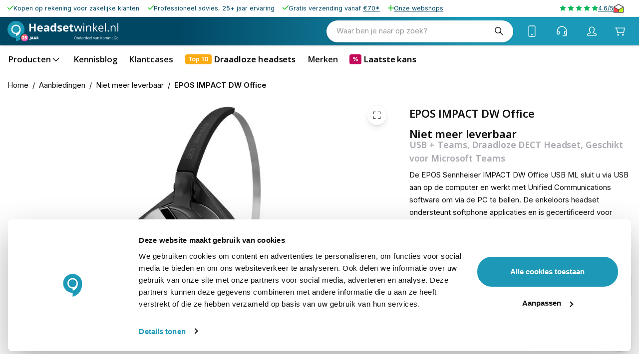

--- FILE ---
content_type: application/javascript; charset=UTF-8
request_url: https://www.headsetwinkel.nl/_next/static/chunks/6843-705296be1de758ed.js
body_size: 8596
content:
try{let e="undefined"!=typeof window?window:"undefined"!=typeof global?global:"undefined"!=typeof globalThis?globalThis:"undefined"!=typeof self?self:{},t=(new e.Error).stack;t&&(e._sentryDebugIds=e._sentryDebugIds||{},e._sentryDebugIds[t]="bbf391b5-ac92-4ac8-8aa2-d0d5447047b6",e._sentryDebugIdIdentifier="sentry-dbid-bbf391b5-ac92-4ac8-8aa2-d0d5447047b6")}catch(e){}"use strict";(self.webpackChunk_N_E=self.webpackChunk_N_E||[]).push([[6843],{26401:(e,t,n)=>{n.d(t,{A:()=>u});var r=n(58168),i=n(98587),o=n(11317),a=n(11261);let l=["sx"],s=e=>{let t={systemProps:{},otherProps:{}},n=e?.theme?.unstable_sxConfig??a.A;return Object.keys(e).forEach(r=>{n[r]?t.systemProps[r]=e[r]:t.otherProps[r]=e[r]}),t};function u(e){let t;let{sx:n}=e,{systemProps:a,otherProps:u}=s((0,i.A)(e,l));return t=Array.isArray(n)?[a,...n]:"function"==typeof n?(...e)=>{let t=n(...e);return(0,o.Q)(t)?(0,r.A)({},a,t):a}:(0,r.A)({},a,n),(0,r.A)({},u,{sx:t})}},86286:(e,t,n)=>{n.d(t,{A:()=>i});var r=n(47379);function i(e){let{theme:t,name:n,props:i}=e;return t&&t.components&&t.components[n]&&t.components[n].defaultProps?(0,r.A)(t.components[n].defaultProps,i):i}},57093:(e,t,n)=>{n.d(t,{A:()=>o});var r=n(86286),i=n(592);function o({props:e,name:t,defaultTheme:n,themeId:o}){let a=(0,i.A)(n);return o&&(a=a[o]||a),(0,r.A)({theme:a,name:t,props:e})}},17365:(e,t,n)=>{n.d(t,{A:()=>r});function r(e,t){"function"==typeof e?e(t):e&&(e.current=t)}},31523:(e,t,n)=>{n.d(t,{A:()=>o});var r=n(96540),i=n(17365);function o(...e){return r.useMemo(()=>e.every(e=>null==e)?null:t=>{e.forEach(e=>{(0,i.A)(e,t)})},e)}},34661:(e,t,n)=>{n.d(t,{A:()=>l});var r,i=n(96540);let o=0,a=(r||(r=n.t(i,2)))["useId".toString()];function l(e){if(void 0!==a){let t=a();return null!=e?e:t}return function(e){let[t,n]=i.useState(e),r=e||t;return i.useEffect(()=>{null==t&&(o+=1,n(`mui-${o}`))},[t]),r}(e)}},53313:(e,t,n)=>{n.d(t,{A:()=>p});var r=n(96540),i=n(27598);let o=!0,a=!1,l=new i.E,s={text:!0,search:!0,url:!0,tel:!0,email:!0,password:!0,number:!0,date:!0,month:!0,week:!0,time:!0,datetime:!0,"datetime-local":!0};function u(e){e.metaKey||e.altKey||e.ctrlKey||(o=!0)}function c(){o=!1}function d(){"hidden"===this.visibilityState&&a&&(o=!0)}function p(){let e=r.useCallback(e=>{if(null!=e){var t;(t=e.ownerDocument).addEventListener("keydown",u,!0),t.addEventListener("mousedown",c,!0),t.addEventListener("pointerdown",c,!0),t.addEventListener("touchstart",c,!0),t.addEventListener("visibilitychange",d,!0)}},[]),t=r.useRef(!1);return{isFocusVisibleRef:t,onFocus:function(e){return!!function(e){let{target:t}=e;try{return t.matches(":focus-visible")}catch(e){}return o||function(e){let{type:t,tagName:n}=e;return"INPUT"===n&&!!s[t]&&!e.readOnly||"TEXTAREA"===n&&!e.readOnly||!!e.isContentEditable}(t)}(e)&&(t.current=!0,!0)},onBlur:function(){return!!t.current&&(a=!0,l.start(100,()=>{a=!1}),t.current=!1,!0)},ref:e}}},27598:(e,t,n)=>{n.d(t,{E:()=>a,A:()=>l});var r=n(96540);let i={},o=[];class a{constructor(){this.currentId=null,this.clear=()=>{null!==this.currentId&&(clearTimeout(this.currentId),this.currentId=null)},this.disposeEffect=()=>this.clear}static create(){return new a}start(e,t){this.clear(),this.currentId=setTimeout(()=>{this.currentId=null,t()},e)}}function l(){var e;let t=function(e,t){let n=r.useRef(i);return n.current===i&&(n.current=e(void 0)),n}(a.create).current;return e=t.disposeEffect,r.useEffect(e,o),t}},2598:(e,t,n)=>{n.d(t,{A:()=>r});let r={src:"/_next/static/media/close.64fe8bc0.svg",height:48,width:48,blurWidth:0,blurHeight:0}},16999:(e,t,n)=>{n.d(t,{_V:()=>M,NA:()=>w});var r=n(2445),i=n(43778),o=n(4790),a=n(72105),l=n(59641),s=n(13368),u=n.n(s),c=n(96540),d=n(2063);let{deviceSizes:p,imageSizes:f,loader:h,path:m,domains:g}={deviceSizes:[640,750,828,1080,1200,1920,2048,3840],imageSizes:[16,32,48,64,96,128,256,384],path:"/_next/image",loader:"default",dangerouslyAllowSVG:!1,unoptimized:!1};function A(e){return"/"===e[0]?e.slice(1):e}let b={0:"100vw",1200:"50vw"},v=new Map([["default",function({config:e,src:t,width:n,quality:r}){return t.endsWith(".svg")&&!e.dangerouslyAllowSVG?t:`${(0,d.normalizePathTrailingSlash)(e.path??"")}?url=${encodeURIComponent(t)}&w=${n}&q=${r||75}`}],["imgix",function({config:e,src:t,width:n,quality:r}){let i=new URL(`${e.path}${A(t)}`),o=i.searchParams;return o.set("auto",o.getAll("auto").join(",")||"format"),o.set("fit",o.get("fit")||"max"),o.set("w",o.get("w")||n.toString()),r&&o.set("q",r.toString()),i.href}],["cloudinary",function({config:e,src:t,width:n,quality:r}){let i=["f_auto","c_limit",`w_${n}`,`q_${r||"auto"}`],o=`${i.join(",")}/`;return`${e.path}${o}${A(t)}`}],["akamai",function({config:e,src:t,width:n}){return`${e.path}${A(t)}?imwidth=${n}`}],["custom",function({src:e}){throw Error(`Image with src "${e}" is missing "loader" prop.
Read more: https://nextjs.org/docs/messages/next-image-missing-loader`)}]]);function y(e){return void 0!==e.default}function x(e){return"object"==typeof e&&(y(e)||void 0!==e.src)}function w(e){return x(e)?(y(e)?e.default:e).src:e}function S(e){let{src:t,layout:n,width:r,quality:i=52,sizes:o,loader:a,scale:l,config:s}=e,{widths:u,kind:c}=function(e,t,n,r=""){if(r&&"fill"===n||"responsive"===n){let t=/(^|\s)(1?\d?\d)vw/g,n=[];for(let e;e=t.exec(r);e)n.push(parseInt(e?.[2],10));if(n.length){let t=.01*Math.min(...n);return{widths:e.allSizes.filter(e=>e>=p[0]*t),kind:"w"}}return{widths:e.allSizes,kind:"w"}}return"number"!=typeof t||"fill"===n?{widths:p,kind:"w"}:{widths:[...new Set([t,2*t].map(t=>e.allSizes.find(e=>e>=t)||e.allSizes[e.allSizes.length-1]))],kind:"x"}}(s,r,n,o);return`${u.map((e,n)=>`${a({config:s,src:t,quality:i,width:e})} ${"w"===c?Math.round(e*l):n+1}${c}`).join(", ")}, [data-uri] 1w`}function E(e){let t=e.config?.loader||"default",n=v.get(t);if(n)return n(e);throw Error(`Unknown "loader" found in "next.config.js". Expected: ${a.VALID_LOADERS.join(", ")}. Received: ${t}`)}function $(e){return("object"==typeof e?Object.entries(e).map(([e,t])=>[Number(e),t]).sort(([e],[t])=>t-e):[[0,e]]).map(([e,t])=>0===e?t:`(min-width: ${e}px) ${t}`).join(", ")}let k=(0,i.Ay)("img")({}),R=(0,i.Ay)("picture")({}),z={deviceSizes:[640,750,828,1080,1200,1920,2048,3840],imageSizes:[16,32,48,64,96,128,256,384],path:"/_next/image",loader:"default",dangerouslyAllowSVG:!1,unoptimized:!1},M=c.forwardRef(({src:e,sizes:t,unoptimized:n=!1,loading:i,layout:s="responsive",quality:d,width:p,height:f,style:h,loader:m=E,placeholder:g="empty",blurDataURL:A,dontReportWronglySizedImages:v,pictureProps:w,sx:M=[],...j},I)=>{let C=(0,c.useRef)(null),P=(0,o.A)(C,I),T=(0,c.useContext)(l.ImageConfigContext),O=(0,c.useMemo)(()=>{let e=z||T||a.imageConfigDefault,t=[...e.deviceSizes,...e.imageSizes].sort((e,t)=>e-t),n=e.deviceSizes.sort((e,t)=>e-t);return{...e,allSizes:t,deviceSizes:n}},[T]),D="fixed"===s&&p&&!t?`${p}px`:t,L=$(D)||$(b);(0,c.useEffect)(()=>()=>{},[s,C,n,D,e,p,v]);let _="";if(x(e)){let t=y(e)?e.default:e;if(!t.src)throw Error(`[@graphcommerce/image]: An object should only be passed to the image component src parameter if it comes from a static image import. It must include src. Received ${JSON.stringify(t)}`);if(A=A||t.blurDataURL,_=t.src,(!s||"fill"!==s)&&(f=f||t.height,p=p||t.width,!t.height||!t.width))throw Error(`[@graphcommerce/image]: An object should only be passed to the image component src parameter if it comes from a static image import. It must include height and width. Received ${JSON.stringify(t)}`)}e="string"==typeof e?e:_,(e?.startsWith("data:")||e?.startsWith("blob:"))&&(n=!0);let N=S({config:O,src:e,layout:s,loader:m,quality:d,sizes:L,width:p,scale:2}),V=S({config:O,src:e,layout:s,loader:m,quality:d,sizes:L,width:p,scale:1.333}),B=S({config:O,src:e,layout:s,loader:m,quality:d,sizes:L,width:p,scale:.667});return"fixed"===s||h||(h={}),"responsive"===s&&(h={...h,width:"100%",height:"auto"}),"intrinsic"===s&&(h={...h,width:"100%",height:"auto",maxWidth:p}),"fill"===s&&(h={...h,width:"100%",height:"100%"}),(0,r.FD)(r.FK,{children:[n?(0,r.Y)(k,{ref:P,...j,loading:i??"lazy",src:e,width:p,height:f,"data-nimg":!0,sx:[h,...Array.isArray(M)?M:[M]]}):(0,r.FD)(R,{...w,children:[(0,r.Y)("source",{media:"(-webkit-min-device-pixel-ratio: 2.5)",srcSet:N,sizes:L}),(0,r.Y)("source",{media:"(-webkit-min-device-pixel-ratio: 1.5)",srcSet:V,sizes:L}),(0,r.Y)("source",{media:"(-webkit-max-device-pixel-ratio: 1.49)",srcSet:B,sizes:L}),(0,r.Y)(k,{ref:P,...j,src:e,loading:i??"lazy",width:p,height:f,sx:[h,...Array.isArray(M)?M:[M]],sizes:L,"data-nimg":!0,decoding:"async"})]}),"eager"===i&&(0,r.Y)(u(),{children:n?(0,r.Y)("link",{rel:"preload",as:"image",href:e},`__nimg-unoptimized-${e}`):(0,r.FD)(r.FK,{children:[(0,r.Y)("link",{rel:"preload",as:"image",media:"(-webkit-min-device-pixel-ratio: 2.5)",imageSrcSet:N,imageSizes:L},`img-${N}${L}`),(0,r.Y)("link",{rel:"preload",as:"image",media:"(-webkit-min-device-pixel-ratio: 1.5) and (-webkit-max-device-pixel-ratio: 2.49)",imageSrcSet:V,imageSizes:L},`img-${V}${L}`),(0,r.Y)("link",{rel:"preload",as:"image",media:"(-webkit-max-device-pixel-ratio: 1.49)",imageSrcSet:B,imageSizes:L},`img-${B}${L}`)]})})]})});M.displayName="Image"},6283:(e,t,n)=>{n.d(t,{a3:()=>g,qG:()=>h});var r=n(2445),i=n(16999),o=n(43778),a=n(8775),l=n(91253),s=n(96540),u=n(96043),c=n(8723);let d="IconSvg",{withState:p}=(0,u.e)(d,["root"]),f={xs:(0,c.u)(11,12),small:(0,c.u)(12,15),medium:(0,c.u)(22,23),large:(0,c.u)(24,26),xl:(0,c.u)(38,62),xxl:(0,c.u)(96,148)};function h(e){return f[e]}let m=(0,o.Ay)("svg",{name:d,target:d})(()=>({userSelect:"none",width:"1em",height:"1em",display:"inline-block",strokeLinecap:"square",strokeLinejoin:"miter",strokeMiterlimit:4,fill:"none",stroke:"currentColor",fontSize:"1.3em",strokeWidth:"calc(1.4px - ((1em - 28px) / (148 - 28) * (1.4 - 0.8)))","&.sizeXs":{fontSize:f.xs},"&.sizeSmall":{fontSize:f.small},"&.sizeMedium":{fontSize:f.medium},"&.sizeLarge":{fontSize:f.large},"&.sizeXl":{fontSize:f.xl},"&.sizeXxl":{fontSize:f.xxl},"&.fillIcon":{fill:"currentColor",stroke:"none"}})),g=(0,s.forwardRef)((e,t)=>{let{src:n,size:o,fillIcon:s,className:u,...c}=(0,a.A)({props:e,name:d}),f=(l.A().components?.IconSvg?.overrides??[]).find(([e])=>e===n)?.[1]??n,h=p({size:o,fillIcon:s});return(0,r.Y)(m,{ref:t,"aria-hidden":"true",className:`${h.root} ${u??""}`,...c,children:(0,r.Y)("use",{href:`${(0,i.NA)(f)}#icon`})})});g.displayName="IconSvg"},96043:(e,t,n)=>{n.d(t,{e:()=>o});var r=n(48968);let i=e=>Object.fromEntries(Object.entries(e).map(([e,t])=>[e,`& .${t}`]));function o(e,t){let n=Object.fromEntries(t.map(t=>[t,`${e}-${t}`])),o=i(n);return{classes:n,selectors:{...o},withState:e=>Object.fromEntries(Object.entries(n).map(([t,n])=>{let i=Object.entries(e).map(([e,t])=>"boolean"==typeof t&&!0===t?e:"string"==typeof t&&t.length>0?`${e}${(0,r.A)(t)}`:"number"==typeof t&&t>0?`${e}${t}`:"");return n&&i.unshift(n),[t,i.filter(Boolean).join(" ")]}))}}},15603:(e,t,n)=>{n.d(t,{A:()=>b});var r=n(58168),i=n(98587),o=n(96540),a=n(34164),l=n(13848),s=n(93197),u=n(26401),c=n(592),d=n(74848);let p=["className","component"];var f=n(79071),h=n(54456),m=n(71130);let g=(0,n(38413).A)("MuiBox",["root"]),A=(0,h.A)(),b=function(e={}){let{themeId:t,defaultTheme:n,defaultClassName:f="MuiBox-root",generateClassName:h}=e,m=(0,l.Ay)("div",{shouldForwardProp:e=>"theme"!==e&&"sx"!==e&&"as"!==e})(s.A);return o.forwardRef(function(e,o){let l=(0,c.A)(n),s=(0,u.A)(e),{className:g,component:A="div"}=s,b=(0,i.A)(s,p);return(0,d.jsx)(m,(0,r.A)({as:A,ref:o,className:(0,a.A)(g,h?h(f):f),theme:t&&l[t]||l},b))})}({themeId:m.A,defaultTheme:A,defaultClassName:g.root,generateClassName:f.A.generate})},77227:(e,t,n)=>{n.d(t,{A:()=>C});var r=n(58168),i=n(98587),o=n(96540),a=n(34164),l=n(75659),s=n(43778),u=n(66707),c=n(4790),d=n(48980),p=n(79761),f=n(16543),h=n(17437),m=n(27598),g=n(74848),A=n(38413);let b=(0,A.A)("MuiTouchRipple",["root","ripple","rippleVisible","ripplePulsate","child","childLeaving","childPulsate"]),v=["center","classes","className"],y=(0,h.i7)`
  0% {
    transform: scale(0);
    opacity: 0.1;
  }

  100% {
    transform: scale(1);
    opacity: 0.3;
  }
`,x=(0,h.i7)`
  0% {
    opacity: 1;
  }

  100% {
    opacity: 0;
  }
`,w=(0,h.i7)`
  0% {
    transform: scale(1);
  }

  50% {
    transform: scale(0.92);
  }

  100% {
    transform: scale(1);
  }
`,S=(0,s.Ay)("span",{name:"MuiTouchRipple",slot:"Root"})({overflow:"hidden",pointerEvents:"none",position:"absolute",zIndex:0,top:0,right:0,bottom:0,left:0,borderRadius:"inherit"}),E=(0,s.Ay)(function(e){let{className:t,classes:n,pulsate:r=!1,rippleX:i,rippleY:l,rippleSize:s,in:u,onExited:c,timeout:d}=e,[p,f]=o.useState(!1),h=(0,a.A)(t,n.ripple,n.rippleVisible,r&&n.ripplePulsate),m=(0,a.A)(n.child,p&&n.childLeaving,r&&n.childPulsate);return u||p||f(!0),o.useEffect(()=>{if(!u&&null!=c){let e=setTimeout(c,d);return()=>{clearTimeout(e)}}},[c,u,d]),(0,g.jsx)("span",{className:h,style:{width:s,height:s,top:-(s/2)+l,left:-(s/2)+i},children:(0,g.jsx)("span",{className:m})})},{name:"MuiTouchRipple",slot:"Ripple"})`
  opacity: 0;
  position: absolute;

  &.${b.rippleVisible} {
    opacity: 0.3;
    transform: scale(1);
    animation-name: ${y};
    animation-duration: ${550}ms;
    animation-timing-function: ${({theme:e})=>e.transitions.easing.easeInOut};
  }

  &.${b.ripplePulsate} {
    animation-duration: ${({theme:e})=>e.transitions.duration.shorter}ms;
  }

  & .${b.child} {
    opacity: 1;
    display: block;
    width: 100%;
    height: 100%;
    border-radius: 50%;
    background-color: currentColor;
  }

  & .${b.childLeaving} {
    opacity: 0;
    animation-name: ${x};
    animation-duration: ${550}ms;
    animation-timing-function: ${({theme:e})=>e.transitions.easing.easeInOut};
  }

  & .${b.childPulsate} {
    position: absolute;
    /* @noflip */
    left: 0px;
    top: 0;
    animation-name: ${w};
    animation-duration: 2500ms;
    animation-timing-function: ${({theme:e})=>e.transitions.easing.easeInOut};
    animation-iteration-count: infinite;
    animation-delay: 200ms;
  }
`,$=o.forwardRef(function(e,t){let n=(0,u.b)({props:e,name:"MuiTouchRipple"}),{center:l=!1,classes:s={},className:c}=n,d=(0,i.A)(n,v),[p,h]=o.useState([]),A=o.useRef(0),y=o.useRef(null);o.useEffect(()=>{y.current&&(y.current(),y.current=null)},[p]);let x=o.useRef(!1),w=(0,m.A)(),$=o.useRef(null),k=o.useRef(null),R=o.useCallback(e=>{let{pulsate:t,rippleX:n,rippleY:r,rippleSize:i,cb:o}=e;h(e=>[...e,(0,g.jsx)(E,{classes:{ripple:(0,a.A)(s.ripple,b.ripple),rippleVisible:(0,a.A)(s.rippleVisible,b.rippleVisible),ripplePulsate:(0,a.A)(s.ripplePulsate,b.ripplePulsate),child:(0,a.A)(s.child,b.child),childLeaving:(0,a.A)(s.childLeaving,b.childLeaving),childPulsate:(0,a.A)(s.childPulsate,b.childPulsate)},timeout:550,pulsate:t,rippleX:n,rippleY:r,rippleSize:i},A.current)]),A.current+=1,y.current=o},[s]),z=o.useCallback((e={},t={},n=()=>{})=>{let r,i,o;let{pulsate:a=!1,center:s=l||t.pulsate,fakeElement:u=!1}=t;if(e?.type==="mousedown"&&x.current){x.current=!1;return}e?.type==="touchstart"&&(x.current=!0);let c=u?null:k.current,d=c?c.getBoundingClientRect():{width:0,height:0,left:0,top:0};if(!s&&void 0!==e&&(0!==e.clientX||0!==e.clientY)&&(e.clientX||e.touches)){let{clientX:t,clientY:n}=e.touches&&e.touches.length>0?e.touches[0]:e;r=Math.round(t-d.left),i=Math.round(n-d.top)}else r=Math.round(d.width/2),i=Math.round(d.height/2);s?(o=Math.sqrt((2*d.width**2+d.height**2)/3))%2==0&&(o+=1):o=Math.sqrt((2*Math.max(Math.abs((c?c.clientWidth:0)-r),r)+2)**2+(2*Math.max(Math.abs((c?c.clientHeight:0)-i),i)+2)**2),e?.touches?null===$.current&&($.current=()=>{R({pulsate:a,rippleX:r,rippleY:i,rippleSize:o,cb:n})},w.start(80,()=>{$.current&&($.current(),$.current=null)})):R({pulsate:a,rippleX:r,rippleY:i,rippleSize:o,cb:n})},[l,R,w]),M=o.useCallback(()=>{z({},{pulsate:!0})},[z]),j=o.useCallback((e,t)=>{if(w.clear(),e?.type==="touchend"&&$.current){$.current(),$.current=null,w.start(0,()=>{j(e,t)});return}$.current=null,h(e=>e.length>0?e.slice(1):e),y.current=t},[w]);return o.useImperativeHandle(t,()=>({pulsate:M,start:z,stop:j}),[M,z,j]),(0,g.jsx)(S,(0,r.A)({className:(0,a.A)(b.root,s.root,c),ref:k},d,{children:(0,g.jsx)(f.A,{component:null,exit:!0,children:p})}))});var k=n(31609);function R(e){return(0,k.Ay)("MuiButtonBase",e)}let z=(0,A.A)("MuiButtonBase",["root","disabled","focusVisible"]),M=["action","centerRipple","children","className","component","disabled","disableRipple","disableTouchRipple","focusRipple","focusVisibleClassName","LinkComponent","onBlur","onClick","onContextMenu","onDragLeave","onFocus","onFocusVisible","onKeyDown","onKeyUp","onMouseDown","onMouseLeave","onMouseUp","onTouchEnd","onTouchMove","onTouchStart","tabIndex","TouchRippleProps","touchRippleRef","type"],j=e=>{let{disabled:t,focusVisible:n,focusVisibleClassName:r,classes:i}=e,o=(0,l.A)({root:["root",t&&"disabled",n&&"focusVisible"]},R,i);return n&&r&&(o.root+=` ${r}`),o},I=(0,s.Ay)("button",{name:"MuiButtonBase",slot:"Root",overridesResolver:(e,t)=>t.root})({display:"inline-flex",alignItems:"center",justifyContent:"center",position:"relative",boxSizing:"border-box",WebkitTapHighlightColor:"transparent",backgroundColor:"transparent",outline:0,border:0,margin:0,borderRadius:0,padding:0,cursor:"pointer",userSelect:"none",verticalAlign:"middle",MozAppearance:"none",WebkitAppearance:"none",textDecoration:"none",color:"inherit","&::-moz-focus-inner":{borderStyle:"none"},[`&.${z.disabled}`]:{pointerEvents:"none",cursor:"default"},"@media print":{colorAdjust:"exact"}}),C=o.forwardRef(function(e,t){let n=(0,u.b)({props:e,name:"MuiButtonBase"}),{action:l,centerRipple:s=!1,children:f,className:h,component:m="button",disabled:A=!1,disableRipple:b=!1,disableTouchRipple:v=!1,focusRipple:y=!1,LinkComponent:x="a",onBlur:w,onClick:S,onContextMenu:E,onDragLeave:k,onFocus:R,onFocusVisible:z,onKeyDown:C,onKeyUp:P,onMouseDown:T,onMouseLeave:O,onMouseUp:D,onTouchEnd:L,onTouchMove:_,onTouchStart:N,tabIndex:V=0,TouchRippleProps:B,touchRippleRef:F,type:Y}=n,U=(0,i.A)(n,M),W=o.useRef(null),K=o.useRef(null),q=(0,c.A)(K,F),{isFocusVisibleRef:X,onFocus:H,onBlur:G,ref:J}=(0,p.A)(),[Q,Z]=o.useState(!1);A&&Q&&Z(!1),o.useImperativeHandle(l,()=>({focusVisible:()=>{Z(!0),W.current.focus()}}),[]);let[ee,et]=o.useState(!1);o.useEffect(()=>{et(!0)},[]);let en=ee&&!b&&!A;function er(e,t,n=v){return(0,d.A)(r=>(t&&t(r),!n&&K.current&&K.current[e](r),!0))}o.useEffect(()=>{Q&&y&&!b&&ee&&K.current.pulsate()},[b,y,Q,ee]);let ei=er("start",T),eo=er("stop",E),ea=er("stop",k),el=er("stop",D),es=er("stop",e=>{Q&&e.preventDefault(),O&&O(e)}),eu=er("start",N),ec=er("stop",L),ed=er("stop",_),ep=er("stop",e=>{G(e),!1===X.current&&Z(!1),w&&w(e)},!1),ef=(0,d.A)(e=>{W.current||(W.current=e.currentTarget),H(e),!0===X.current&&(Z(!0),z&&z(e)),R&&R(e)}),eh=()=>{let e=W.current;return m&&"button"!==m&&!("A"===e.tagName&&e.href)},em=o.useRef(!1),eg=(0,d.A)(e=>{y&&!em.current&&Q&&K.current&&" "===e.key&&(em.current=!0,K.current.stop(e,()=>{K.current.start(e)})),e.target===e.currentTarget&&eh()&&" "===e.key&&e.preventDefault(),C&&C(e),e.target===e.currentTarget&&eh()&&"Enter"===e.key&&!A&&(e.preventDefault(),S&&S(e))}),eA=(0,d.A)(e=>{y&&" "===e.key&&K.current&&Q&&!e.defaultPrevented&&(em.current=!1,K.current.stop(e,()=>{K.current.pulsate(e)})),P&&P(e),S&&e.target===e.currentTarget&&eh()&&" "===e.key&&!e.defaultPrevented&&S(e)}),eb=m;"button"===eb&&(U.href||U.to)&&(eb=x);let ev={};"button"===eb?(ev.type=void 0===Y?"button":Y,ev.disabled=A):(U.href||U.to||(ev.role="button"),A&&(ev["aria-disabled"]=A));let ey=(0,c.A)(t,J,W),ex=(0,r.A)({},n,{centerRipple:s,component:m,disabled:A,disableRipple:b,disableTouchRipple:v,focusRipple:y,tabIndex:V,focusVisible:Q}),ew=j(ex);return(0,g.jsxs)(I,(0,r.A)({as:eb,className:(0,a.A)(ew.root,h),ownerState:ex,onBlur:ep,onClick:S,onContextMenu:eo,onFocus:ef,onKeyDown:eg,onKeyUp:eA,onMouseDown:ei,onMouseLeave:es,onMouseUp:el,onDragLeave:ea,onTouchEnd:ec,onTouchMove:ed,onTouchStart:eu,ref:ey,tabIndex:A?-1:V,type:Y},ev,U,{children:[f,en?(0,g.jsx)($,(0,r.A)({ref:q,center:s},B)):null]}))})},8775:(e,t,n)=>{n.d(t,{A:()=>a});var r=n(57093),i=n(84047),o=n(71130);function a({props:e,name:t}){return(0,r.A)({props:e,name:t,defaultTheme:i.A,themeId:o.A})}},4790:(e,t,n)=>{n.d(t,{A:()=>r});let r=n(31523).A},52938:(e,t,n)=>{n.d(t,{A:()=>r});let r=n(34661).A},79761:(e,t,n)=>{n.d(t,{A:()=>r});let r=n(53313).A},16543:(e,t,n)=>{n.d(t,{A:()=>p});var r=n(98587),i=n(58168),o=n(42892),a=n(96540),l=n(17241);function s(e,t){var n=Object.create(null);return e&&a.Children.map(e,function(e){return e}).forEach(function(e){n[e.key]=t&&(0,a.isValidElement)(e)?t(e):e}),n}function u(e,t,n){return null!=n[t]?n[t]:e.props[t]}var c=Object.values||function(e){return Object.keys(e).map(function(t){return e[t]})},d=function(e){function t(t,n){var r,i=(r=e.call(this,t,n)||this).handleExited.bind(function(e){if(void 0===e)throw ReferenceError("this hasn't been initialised - super() hasn't been called");return e}(r));return r.state={contextValue:{isMounting:!0},handleExited:i,firstRender:!0},r}(0,o.A)(t,e);var n=t.prototype;return n.componentDidMount=function(){this.mounted=!0,this.setState({contextValue:{isMounting:!1}})},n.componentWillUnmount=function(){this.mounted=!1},t.getDerivedStateFromProps=function(e,t){var n,r,i=t.children,o=t.handleExited;return{children:t.firstRender?s(e.children,function(t){return(0,a.cloneElement)(t,{onExited:o.bind(null,t),in:!0,appear:u(t,"appear",e),enter:u(t,"enter",e),exit:u(t,"exit",e)})}):(Object.keys(r=function(e,t){function n(n){return n in t?t[n]:e[n]}e=e||{},t=t||{};var r,i=Object.create(null),o=[];for(var a in e)a in t?o.length&&(i[a]=o,o=[]):o.push(a);var l={};for(var s in t){if(i[s])for(r=0;r<i[s].length;r++){var u=i[s][r];l[i[s][r]]=n(u)}l[s]=n(s)}for(r=0;r<o.length;r++)l[o[r]]=n(o[r]);return l}(i,n=s(e.children))).forEach(function(t){var l=r[t];if((0,a.isValidElement)(l)){var s=t in i,c=t in n,d=i[t],p=(0,a.isValidElement)(d)&&!d.props.in;c&&(!s||p)?r[t]=(0,a.cloneElement)(l,{onExited:o.bind(null,l),in:!0,exit:u(l,"exit",e),enter:u(l,"enter",e)}):c||!s||p?c&&s&&(0,a.isValidElement)(d)&&(r[t]=(0,a.cloneElement)(l,{onExited:o.bind(null,l),in:d.props.in,exit:u(l,"exit",e),enter:u(l,"enter",e)})):r[t]=(0,a.cloneElement)(l,{in:!1})}}),r),firstRender:!1}},n.handleExited=function(e,t){var n=s(this.props.children);e.key in n||(e.props.onExited&&e.props.onExited(t),this.mounted&&this.setState(function(t){var n=(0,i.A)({},t.children);return delete n[e.key],{children:n}}))},n.render=function(){var e=this.props,t=e.component,n=e.childFactory,i=(0,r.A)(e,["component","childFactory"]),o=this.state.contextValue,s=c(this.state.children).map(n);return(delete i.appear,delete i.enter,delete i.exit,null===t)?a.createElement(l.A.Provider,{value:o},s):a.createElement(l.A.Provider,{value:o},a.createElement(t,i,s))},t}(a.Component);d.propTypes={},d.defaultProps={component:"div",childFactory:function(e){return e}};let p=d},17241:(e,t,n)=>{n.d(t,{A:()=>r});let r=n(96540).createContext(null)},42892:(e,t,n)=>{function r(e,t){return(r=Object.setPrototypeOf?Object.setPrototypeOf.bind():function(e,t){return e.__proto__=t,e})(e,t)}function i(e,t){e.prototype=Object.create(t.prototype),e.prototype.constructor=e,r(e,t)}n.d(t,{A:()=>i})}}]);

--- FILE ---
content_type: image/svg+xml
request_url: https://www.headsetwinkel.nl/_next/static/media/star.a8929599.svg
body_size: -150
content:
<svg role="img" xmlns="http://www.w3.org/2000/svg" width="48px" height="48px" aria-labelledby="starIconTitle" stroke="#2329D6" stroke-width="1" stroke-linecap="square" stroke-linejoin="miter" fill="none" color="#2329D6"> <title id="starIconTitle">Star</title> <symbol id="icon" viewBox="0 0 24 24"> <polygon points="12 17.844 6.183 20.902 7.294 14.425 2.588 9.838 9.092 8.893 12 3 14.908 8.893 21.412 9.838 16.706 14.425 17.817 20.902"/> </symbol></svg>

--- FILE ---
content_type: application/javascript; charset=UTF-8
request_url: https://www.headsetwinkel.nl/_next/static/NudnNjoLF9j5Lg9eiznbc/_buildManifest.js
body_size: 3383
content:
self.__BUILD_MANIFEST=function(s,c,a,t,e,n,u,i,d,o,h,k,b,r,f,j,p,g,l,m,w,v,_,x,y,I,B,F,A,N,D,P,S,q,z,E,L,M,T,U,C,H,R,G,J,K,O,Q,V,W,X,Y,Z,$,ss,sc,sa,st,se,sn,su,si,sd,so,sh){return{__rewrites:{afterFiles:[],beforeFiles:[],fallback:[]},__routerFilterStatic:{numItems:0,errorRate:1e-4,numBits:0,numHashes:O,bitArray:[]},__routerFilterDynamic:{numItems:0,errorRate:1e-4,numBits:E,numHashes:O,bitArray:[]},"/":[r,v,s,c,a,t,e,n,u,i,o,h,b,f,j,p,g,_,w,x,I,F,N,y,B,D,"static/chunks/pages/index-07bd409449e3fe94.js"],"/.well-known/assetlinks.json":["static/chunks/pages/.well-known/assetlinks.json-8e015402e34ae3b3.js"],"/404":[r,s,c,a,t,e,n,u,i,o,h,b,j,p,g,w,x,F,N,y,D,"static/chunks/pages/404-3a6cfef03d00effb.js"],"/_error":["static/chunks/pages/_error-e9a0fb9c6aed4f84.js"],"/account":[s,c,a,t,n,u,d,k,o,F,A,P,L,"static/chunks/5011-099d933750921850.js",T,"static/chunks/pages/account-150670a23d73274c.js"],"/account/authentication":[s,c,a,t,e,n,d,k,l,m,A,P,"static/chunks/2683-78c2315f3ec08b42.js","static/chunks/pages/account/authentication-e8a522c0e1362e93.js"],"/account/billing-addresses":[s,c,a,t,e,u,d,k,A,P,L,Q,"static/chunks/pages/account/billing-addresses-575710f496b7797d.js"],"/account/billing-addresses/add":[s,c,a,t,e,n,u,i,d,k,l,m,A,P,S,q,V,"static/chunks/pages/account/billing-addresses/add-21e0dc6a4d1f385f.js"],"/account/billing-addresses/edit":[s,c,a,t,e,n,u,d,k,l,m,A,P,S,q,U,"static/chunks/pages/account/billing-addresses/edit-a44c657afbbc879d.js"],"/account/confirm":[s,c,a,e,d,A,"static/chunks/pages/account/confirm-b0210e486cd94d93.js"],"/account/contact":[s,c,a,t,e,n,i,d,k,l,m,A,P,"static/chunks/9305-61b9c6acfc81f6e4.js","static/chunks/pages/account/contact-d8e385ff2a891052.js"],"/account/customer-information":[s,c,a,t,e,n,d,k,l,m,A,P,S,"static/chunks/4733-85112d4b7bd59f74.js","static/chunks/pages/account/customer-information-564d04b728f0db22.js"],"/account/delete":[s,c,a,t,e,n,i,d,k,l,m,A,P,C,"static/chunks/pages/account/delete-7a16a58e44f4a2af.js"],"/account/faq/add":[s,c,a,t,e,n,i,d,k,l,m,A,W,X,"static/chunks/pages/account/faq/add-d4a371bfed012b59.js"],"/account/forgot-password":[s,c,a,t,e,n,d,k,l,m,"static/chunks/3589-3a334c81f37b3aef.js","static/chunks/pages/account/forgot-password-9707c58b25e0ef58.js"],"/account/name":[s,c,a,t,e,n,i,d,k,l,m,A,P,S,"static/chunks/pages/account/name-b68b2ee8c550256d.js"],"/account/orders":[s,c,a,t,e,d,A,P,H,"static/chunks/5238-0bf37734670875bf.js","static/chunks/pages/account/orders-769773abde102b68.js"],"/account/orders/view":[s,c,a,t,e,n,d,k,o,l,m,A,P,C,H,Y,"static/chunks/5400-a37ba83fd00fa126.js","static/chunks/pages/account/orders/view-f4cb06500bd77cad.js"],"/account/reviews":[s,c,a,t,e,d,A,P,"static/chunks/4041-cae7b5297b21ef3b.js","static/chunks/pages/account/reviews-5dbbe91b80f23851.js"],"/account/reviews/add":[s,c,a,t,e,n,i,d,k,l,m,A,X,"static/chunks/4105-6e2a80ec7c72433c.js","static/chunks/pages/account/reviews/add-940be83d373d2150.js"],"/account/shipping-addresses":[s,c,a,t,e,u,d,k,A,P,L,Q,"static/chunks/pages/account/shipping-addresses-f435f00f93ddef0f.js"],"/account/shipping-addresses/add":[s,c,a,t,e,n,u,i,d,k,l,m,A,P,S,q,V,"static/chunks/pages/account/shipping-addresses/add-016671e3b48ff46f.js"],"/account/shipping-addresses/edit":[s,c,a,t,e,n,u,d,k,l,m,A,P,S,q,U,"static/chunks/pages/account/shipping-addresses/edit-16c87191d184a01c.js"],"/account/signin":[s,c,a,t,e,n,u,i,d,k,l,b,m,j,L,M,Z,$,"static/chunks/985-fd7a2f9a13cea8e2.js","static/chunks/pages/account/signin-2ffe335e1c667fe5.js"],"/blog":[r,v,s,c,a,t,e,n,u,i,o,h,b,f,j,p,g,_,w,x,I,F,N,z,y,B,D,"static/chunks/pages/blog-4ad67c88cd5682a2.js"],"/blog/page/[page]":[r,v,s,c,a,t,e,n,u,i,o,h,b,f,j,p,g,_,w,x,I,F,N,z,y,B,D,"static/chunks/pages/blog/page/[page]-f098b6c0ecf0b07f.js"],"/blog/tagged/[url]":[r,v,s,c,a,t,e,n,u,i,o,h,b,f,j,p,g,_,w,x,I,F,N,"static/chunks/2736-8dfdc5a7f6a21a79.js",y,B,D,"static/chunks/pages/blog/tagged/[url]-4f70786fbd15bc1a.js"],"/blog/[...url]":[r,v,s,c,a,t,e,n,u,i,o,h,b,f,j,p,g,_,w,x,I,F,N,z,y,B,D,"static/chunks/pages/blog/[...url]-1958d07d6fec0a71.js"],"/c/[...url]":[r,v,s,c,a,t,e,n,u,i,d,o,h,b,f,j,p,g,_,w,x,I,F,N,R,y,B,D,ss,"static/chunks/pages/c/[...url]-0bc207944106ccde.js"],"/carepacks":[r,v,s,c,a,t,e,n,u,i,o,h,b,f,j,p,g,_,w,x,I,y,B,"static/chunks/pages/carepacks-026360f92fb91ebd.js"],"/cart":[r,v,G,sc,sa,s,c,a,t,e,n,u,i,d,k,o,l,h,b,m,f,j,p,g,_,w,x,I,st,se,"static/chunks/3652-8487d03e875ffa7d.js",y,B,"static/chunks/pages/cart-ede6a3c2d9ef4247.js"],"/checkout":[s,c,a,t,n,u,i,d,k,o,l,m,F,A,S,q,"static/chunks/7783-08d58854530bc3f8.js",M,sn,"static/chunks/6381-b0b3707fc4cb13c5.js",T,su,"static/chunks/pages/checkout-eec9f537dab76f8d.js"],"/checkout/added":[r,v,s,c,t,e,u,i,h,b,f,j,p,g,_,w,st,"static/chunks/pages/checkout/added-d8b38bf5d4b17623.js"],"/checkout/customer/addresses/edit":[s,c,a,t,e,n,u,d,k,l,m,A,S,q,U,"static/chunks/pages/checkout/customer/addresses/edit-92eb93109a331241.js"],"/checkout/edit/billing-address":[s,c,a,t,e,n,u,d,k,o,l,m,S,q,si,"static/chunks/4362-2ce92f6ae58a9847.js",su,"static/chunks/pages/checkout/edit/billing-address-db72f4bd3038e526.js"],"/checkout/item/[url]":[r,v,G,sa,s,c,a,t,e,n,i,d,k,l,h,b,m,f,g,_,M,J,sd,"static/chunks/4053-78a1a48e769025f5.js","static/chunks/pages/checkout/item/[url]-6d3190aedf50c8cd.js"],"/checkout/payment":["static/chunks/9ba57707-e8767134b07bb0b7.js",s,c,a,t,n,u,i,d,k,o,l,h,m,f,F,A,M,C,J,so,si,sn,"static/chunks/6020-58b351e19781f33e.js","static/chunks/pages/checkout/payment-6bec1326c679a33c.js"],"/checkout/success":[G,sc,"static/chunks/9f51f4ca-a75bd375b2bea538.js",s,c,a,t,n,u,i,d,k,o,l,h,m,f,F,J,so,se,$,"static/chunks/3036-223afbe60578054f.js",T,"static/chunks/pages/checkout/success-acf1f0a1d6271af5.js"],"/checkout/terms/[url]":[s,c,a,e,"static/chunks/pages/checkout/terms/[url]-478ff4bedd609351.js"],"/compare":[r,v,s,c,a,t,e,n,u,i,k,l,h,b,m,f,j,p,g,_,w,"static/chunks/3637-3f2847a896c0ae55.js","static/chunks/pages/compare-a2da26471f0c883a.js"],"/customer/account/confirm":[s,c,a,t,e,n,d,k,l,m,"static/chunks/3531-091a634a58318150.js","static/chunks/pages/customer/account/confirm-3d4ee08d1ebdd714.js"],"/customer/account/createPassword":[s,c,a,t,e,n,d,k,l,m,"static/chunks/2987-fc22f26da57f8813.js","static/chunks/pages/customer/account/createPassword-f54080475319baac.js"],"/evenementen":[r,v,s,c,a,t,e,n,u,i,o,h,b,f,j,p,g,_,w,x,I,F,N,y,B,D,"static/chunks/pages/evenementen-9a24d268b9f6e5ae.js"],"/evenementen/page/[page]":[r,v,s,c,a,t,e,n,u,i,o,h,b,f,j,p,g,_,w,x,I,F,N,y,B,D,"static/chunks/pages/evenementen/page/[page]-0724ff73eeb3a590.js"],"/evenementen/[url]":[r,v,s,c,a,t,e,n,u,i,o,h,b,f,j,p,g,_,w,x,I,F,N,y,B,D,"static/chunks/pages/evenementen/[url]-3e06e58a40508456.js"],"/guest/orderstatus":[s,c,a,t,e,n,d,k,l,m,H,Z,Y,"static/chunks/82-912b71c48335d320.js","static/chunks/pages/guest/orderstatus-d412433f85d25633.js"],"/klantcases":[r,s,c,a,t,e,n,u,i,o,h,b,j,p,g,w,x,F,N,sh,y,D,"static/chunks/pages/klantcases-f27f40ef04c14857.js"],"/klantcases/page/[page]":[r,s,c,a,t,e,n,u,i,o,h,b,j,p,g,w,x,F,N,sh,y,D,"static/chunks/pages/klantcases/page/[page]-894cc6bee763af56.js"],"/klantcases/[url]":[r,v,s,c,a,t,e,n,u,i,o,h,b,f,j,p,g,_,w,x,I,F,N,y,B,D,"static/chunks/pages/klantcases/[url]-1e05f0b655d0bea9.js"],"/modal/[...url]":[r,v,s,c,a,t,e,n,u,i,o,h,b,f,j,p,g,_,w,x,I,y,B,"static/chunks/pages/modal/[...url]-6109f4a42ed1a365.js"],"/newsletter":[r,v,s,c,a,t,e,n,u,i,k,o,l,h,b,m,f,j,p,g,_,w,x,I,y,B,"static/chunks/pages/newsletter-33a6ae2e52015ad3.js"],"/offerte":[r,v,s,c,a,t,e,n,u,i,o,h,b,f,j,p,g,_,w,x,I,y,B,"static/chunks/pages/offerte-e4b17b0b8b8c1ea6.js"],"/oplossing/[...url]":[r,v,s,c,a,t,e,n,u,i,o,h,b,f,j,p,g,_,w,x,I,F,N,z,y,B,D,"static/chunks/pages/oplossing/[...url]-da4772758ab6d586.js"],"/p/[url]":[r,v,s,c,a,t,e,n,u,i,d,k,o,l,h,b,m,f,j,p,g,_,w,x,I,F,N,sd,W,"static/chunks/5888-9f2b5c54b2b379f5.js",y,B,D,"static/chunks/pages/p/[url]-3b515a2e352e962b.js"],"/robots.txt":["static/chunks/pages/robots.txt-d339e30c0ee1a8c2.js"],"/search/[[...url]]":[r,v,s,c,a,t,e,n,u,i,d,o,h,b,f,j,p,g,_,w,x,F,N,z,R,y,D,"static/chunks/pages/search/[[...url]]-491075c41de45ce4.js"],"/sentry-example-page":["static/chunks/pages/sentry-example-page-4c81d3a70a96da2b.js"],"/service/contact-us":[r,v,s,c,a,t,e,n,u,i,k,o,l,h,b,m,f,j,p,g,_,w,x,I,y,B,"static/chunks/pages/service/contact-us-93f55d574a964db6.js"],"/service/[[...url]]":[r,v,s,c,a,t,e,n,u,i,o,h,b,f,j,p,g,_,w,x,I,y,B,"static/chunks/pages/service/[[...url]]-e1cac0f94518f682.js"],"/sitemap/categories.xml":["static/chunks/pages/sitemap/categories.xml-36d71c6025eeb97c.js"],"/sitemap/content.xml":["static/chunks/pages/sitemap/content.xml-c9d9097676dd940a.js"],"/sitemap/products.xml":["static/chunks/pages/sitemap/products.xml-e0cb3ecc69255876.js"],"/switch-stores":[s,c,a,e,n,"static/chunks/8040-2742bf7cae84e75c.js","static/chunks/pages/switch-stores-95f841850a06d603.js"],"/webshops":[r,v,s,c,a,t,e,n,u,i,o,h,b,f,j,p,g,_,w,x,I,y,B,"static/chunks/pages/webshops-0c39bfc4a0924434.js"],"/wishlist":[v,s,c,a,t,e,n,i,k,l,h,b,m,f,p,_,"static/chunks/7490-ce7c0196ddff5a5f.js","static/chunks/pages/wishlist-ed1d84de68caac4e.js"],"/zakelijk":[r,v,s,c,a,t,e,n,u,i,o,h,b,f,j,p,g,_,w,x,I,y,B,"static/chunks/pages/zakelijk-30a248f1c1c1bf29.js"],"/[...url]":[r,v,s,c,a,t,e,n,u,i,d,o,h,b,f,j,p,g,_,w,x,I,F,N,R,y,B,D,ss,"static/chunks/pages/[...url]-6adb7b1098f1e646.js"],sortedPages:["/","/.well-known/assetlinks.json","/404","/_app","/_error","/account","/account/authentication","/account/billing-addresses","/account/billing-addresses/add","/account/billing-addresses/edit","/account/confirm","/account/contact","/account/customer-information","/account/delete","/account/faq/add","/account/forgot-password","/account/name","/account/orders","/account/orders/view","/account/reviews","/account/reviews/add","/account/shipping-addresses","/account/shipping-addresses/add","/account/shipping-addresses/edit","/account/signin","/blog","/blog/page/[page]","/blog/tagged/[url]","/blog/[...url]","/c/[...url]","/carepacks","/cart","/checkout","/checkout/added","/checkout/customer/addresses/edit","/checkout/edit/billing-address","/checkout/item/[url]","/checkout/payment","/checkout/success","/checkout/terms/[url]","/compare","/customer/account/confirm","/customer/account/createPassword","/evenementen","/evenementen/page/[page]","/evenementen/[url]","/guest/orderstatus","/klantcases","/klantcases/page/[page]","/klantcases/[url]","/modal/[...url]","/newsletter","/offerte","/oplossing/[...url]","/p/[url]","/robots.txt","/search/[[...url]]","/sentry-example-page","/service/contact-us","/service/[[...url]]","/sitemap/categories.xml","/sitemap/content.xml","/sitemap/products.xml","/switch-stores","/webshops","/wishlist","/zakelijk","/[...url]"]}}("static/chunks/6843-705296be1de758ed.js","static/chunks/3090-227699de2e5e8c44.js","static/chunks/8383-49465d7bd0254f4b.js","static/chunks/235-e8ddaad550e74478.js","static/chunks/317-dc3f6b5b29847aa6.js","static/chunks/9477-f348e596246a150a.js","static/chunks/1159-8c736e86f858c223.js","static/chunks/4959-f3b017ed58b56df6.js","static/chunks/7593-6784cc02f5c716eb.js","static/chunks/4523-cf0e4554f26fa5e3.js","static/chunks/3865-b86f50f0fa21882b.js","static/chunks/787-83e1c84ad0932e03.js","static/chunks/7717-9945a12bbd740431.js","static/chunks/e4c016fc-58c30d993812888f.js","static/chunks/5547-b505a13b1bc52529.js","static/chunks/6810-91b91ff7cf2a9fca.js","static/chunks/8006-956acd4b1d552f54.js","static/chunks/2920-0a244196d3c4cf58.js","static/chunks/318-84b5d4a4adcc0625.js","static/chunks/7097-5e9b59e279b9f7d5.js","static/chunks/440-901ef323521d07c2.js","static/chunks/abdb9332-d77b9db0ea139702.js","static/chunks/3370-511f96b02331cb1b.js","static/chunks/2236-378a1efc68dd8e4a.js","static/chunks/5312-a065acc9ffe6309e.js","static/chunks/9256-737ced66fd46f8c1.js","static/chunks/3777-303727418db1fe10.js","static/chunks/6111-3c296e447914ad3b.js","static/chunks/5331-858c7a581db22493.js","static/chunks/4226-7b6902771be48ba1.js","static/chunks/7700-1cf182085d1cf837.js","static/chunks/9772-75cca2d3c6cd423e.js","static/chunks/7762-3d9bc7fd86598911.js","static/chunks/3880-a98ec1863487a159.js","static/chunks/737-7070264ca7adb0b6.js",0,"static/chunks/8582-e5233f5e4fbe3f2a.js","static/chunks/6811-01658a754dd01642.js","static/chunks/3442-0a4caf8442b2e188.js","static/chunks/9794-4886ab4e5a1ea561.js","static/chunks/785-6a69ce482e94be66.js","static/chunks/3985-8df29b62b26b28da.js","static/chunks/2866-d1e7aac2e2155841.js","static/chunks/43d7572f-d055cb844165d52d.js","static/chunks/1143-a2b098b430d41e84.js",0,NaN,"static/chunks/8133-3e7d81eca1bdca5f.js","static/chunks/5848-9e29bfe1b9a2eb05.js","static/chunks/8287-edab7c8b9784bff4.js","static/chunks/8051-6723fe9c7a22a9ad.js","static/chunks/2620-8daef75248a87b70.js","static/chunks/726-49e1f0d9577dc367.js","static/chunks/5849-4a04d5953462e73e.js","static/chunks/8437-69a0b6ae1467ebfe.js","static/chunks/fe83d9f3-6083b962fa50513d.js","static/chunks/71bdff8e-52936d873b44f01f.js","static/chunks/2407-14aba4964ac231ca.js","static/chunks/1495-9a80d2a742f8e2ea.js","static/chunks/6229-657c517e1ffb1377.js","static/chunks/2083-58f0bf178277d4e9.js","static/chunks/1601-1ea0c5b7a241ae0f.js","static/chunks/8895-8103ab53dcf60051.js","static/chunks/7183-b9c71363b7f75318.js","static/chunks/1123-bddfb8c9203bc1c9.js"),self.__BUILD_MANIFEST_CB&&self.__BUILD_MANIFEST_CB();

--- FILE ---
content_type: image/svg+xml
request_url: https://www.headsetwinkel.nl/_next/static/media/circle.50aecdbe.svg
body_size: -213
content:
<svg role="img" xmlns="http://www.w3.org/2000/svg" width="48px" height="48px" aria-labelledby="circleIconTitle" stroke="#2329D6" stroke-width="1" stroke-linecap="square" stroke-linejoin="miter" fill="none" color="#2329D6"> <title id="circleIconTitle">Circle</title> <symbol id="icon" viewBox="0 0 24 24"> <circle cx="12" cy="12" r="8"/> </symbol></svg>